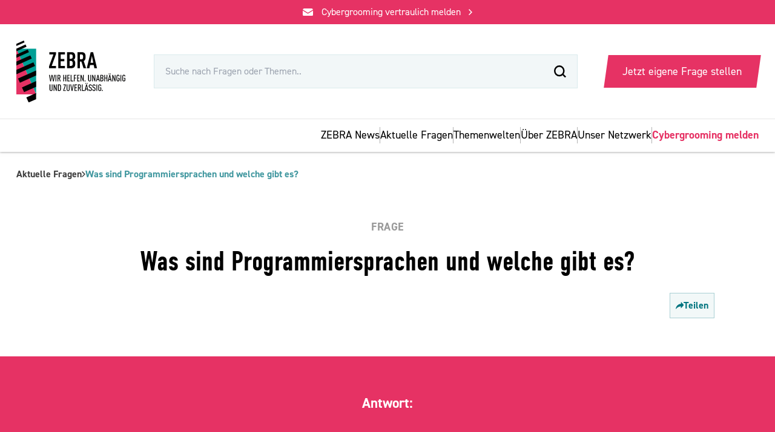

--- FILE ---
content_type: text/html;charset=UTF-8
request_url: https://www.fragzebra.de/antwort/programmiersprachen?ask=me
body_size: 7873
content:
<!DOCTYPE html><html lang="de" data-beasties-container><head>
    <meta charset="utf-8">
    <title>Programmiersprachen - ZEBRA</title>
    <base href="/">
    <meta name="viewport" content="width=device-width, initial-scale=1">
    <link rel="icon" type="image/x-icon" href="https://fragzebra.b-cdn.net/favicon.ico">
    <script src="https://code.jquery.com/jquery-3.6.0.min.js"></script>
    <script async src="https://stats.umami-creative.de/script.js" data-website-id="9548244b-e5d6-4fb4-8881-e0d5b05fd378"></script>
    <style ng-app-id="ng">.drop-shadow[_ngcontent-ng-c3196421528]{box-shadow:0 3px 6px #00000029}@media (min-width: 768px){.drop-shadow[_ngcontent-ng-c3196421528]{box-shadow:none}}.filtered-answers-container[_ngcontent-ng-c3196421528]   a.all-results[_ngcontent-ng-c3196421528]   img[_ngcontent-ng-c3196421528]{transition:transform .2s}.filtered-answers-container[_ngcontent-ng-c3196421528]   a.all-results[_ngcontent-ng-c3196421528]:hover{text-decoration:underline;text-decoration-color:#00a096}.filtered-answers-container[_ngcontent-ng-c3196421528]   a.all-results[_ngcontent-ng-c3196421528]:hover   img[_ngcontent-ng-c3196421528]{transform:translate(4px)}.filtered-answers-container[_ngcontent-ng-c3196421528]   a[_ngcontent-ng-c3196421528]   img[_ngcontent-ng-c3196421528]{transition:opacity .2s}.filtered-answers-container[_ngcontent-ng-c3196421528]   a[_ngcontent-ng-c3196421528]:hover   img[_ngcontent-ng-c3196421528]{opacity:1}.nav-menu[_ngcontent-ng-c3196421528]{transform:translateY(-100%);transition:transform .4s;will-change:transform}.nav-menu.active[_ngcontent-ng-c3196421528]{transform:translateY(0)}.nav-menu[_ngcontent-ng-c3196421528]   a.active[_ngcontent-ng-c3196421528]{color:#00a096;border-bottom:4px solid #00A096}.nav-menu[_ngcontent-ng-c3196421528]   a.active.text-primary[_ngcontent-ng-c3196421528]{color:#e63264;border-color:#e63264}.nav-menu[_ngcontent-ng-c3196421528]   a.active[_ngcontent-ng-c3196421528]   span[_ngcontent-ng-c3196421528]{font-weight:700}</style><link _ngcontent-ng-c3196421528 as="image" href="https://fragzebra.b-cdn.net/assets/gfx/ZebraLogo-dark.svg" rel="preload" fetchpriority="high" imagesrcset="https://fragzebra.b-cdn.net/assets/gfx/ZebraLogo-dark.svg?width=135 1x, https://fragzebra.b-cdn.net/assets/gfx/ZebraLogo-dark.svg?width=270 2x"><link _ngcontent-ng-c3196421528 as="image" href="https://fragzebra.b-cdn.net/assets/gfx/logo-with-claim.svg" rel="preload" fetchpriority="high" imagesrcset="https://fragzebra.b-cdn.net/assets/gfx/logo-with-claim.svg?width=178 1x, https://fragzebra.b-cdn.net/assets/gfx/logo-with-claim.svg?width=356 2x"><meta name="description" content="Programmiersprachen wurden entwickelt, damit Menschen sich mit Computern verständigen können. Mit Programmiersprachen wie Java, C, C++, Python, Swift, HTML und CSS können Codes entworfen werden, die für die Entwicklung von Programmen wichtig sind."></head><body><!--nghm--><div class="open-zammad-chat pointer-events-none absolute"></div>
    <script src="https://zammad.zebra-medienfragen.de/assets/chat/chat.min.js"></script>
    <script async defer src="https://cdn.jsdelivr.net/gh/altcha-org/altcha@main/dist/altcha.min.js" type="module"></script>
    <script>
      $(function () {
          window.chatwootSettings = {"position":"right","type":"standard","launcherTitle":"Chatten Sie mit uns"};
          (function(d,t) {
            var BASE_URL="https://chat.fragzebra.de";
            var g=d.createElement(t),s=d.getElementsByTagName(t)[0];
            g.src=BASE_URL+"/packs/js/sdk.js";
            g.async = true;
            s.parentNode.insertBefore(g,s);
            g.onload=function(){
              window.chatwootSDK.run({
                websiteToken: 'fgDUJLH63ZPT4QVFhvfZRSec',
                baseUrl: BASE_URL
              })
            }
          })(document,"script");
      });
    </script>
    <!-- Matomo Tag Manager -->
    <script>
      var _mtm = (window._mtm = window._mtm || []);
      _mtm.push({ 'mtm.startTime': new Date().getTime(), event: 'mtm.Start' });
      (function () {
        var d = document,
          g = d.createElement('script'),
          s = d.getElementsByTagName('script')[0];
        g.async = true;
        g.src = 'https://matomo.zebra-medienfragen.de/js/container_d5xT4pdP.js';
        s.parentNode.insertBefore(g, s);
      })();
    </script>
    <!-- End Matomo Tag Manager -->
    <script src="https://cloud.ccm19.de/app.js?apiKey=875ede40b24c126f2ac1adf90d52d48c33c84eec8da3be26&amp;domain=68484f5e31ad7e09d801b1f2" referrerpolicy="origin"></script>
    <script src="https://www.instagram.com/embed.js"></script>
    <script src="https://platform.twitter.com/widgets.js"></script>
    <!-- <script async src="https://www.tiktok.com/embed.js"></script> -->
    <script async src="https://connect.facebook.net/de_DE/sdk.js#xfbml=1&amp;version=v19.0"></script>
    <link rel="preconnect" href="https://fragzebra.b-cdn.net">
  <link rel="stylesheet" href="https://fragzebra.b-cdn.net/styles-OYJJT63V.css">
  
    <lfm-root ng-version="20.3.6" ngh="8" ng-server-context="ssg"><lfm-header _nghost-ng-c3196421528 ngh="0"><div _ngcontent-ng-c3196421528 class="header-container top-0 left-0 z-30 w-full fixed drop-shadow"><a _ngcontent-ng-c3196421528 class="group w-full bg-primary flex justify-center items-center z-30 relative cursor-pointer" href="/cybergrooming"><img _ngcontent-ng-c3196421528 width="17" height="13" ngsrc="assets/gfx/mail-icon.svg" alt="Briefumschlag Icon" loading="lazy" fetchpriority="auto" decoding="auto" ng-img="true" src="https://fragzebra.b-cdn.net/assets/gfx/mail-icon.svg" srcset="https://fragzebra.b-cdn.net/assets/gfx/mail-icon.svg?width=17 1x, https://fragzebra.b-cdn.net/assets/gfx/mail-icon.svg?width=34 2x"><div _ngcontent-ng-c3196421528 class="text-white text-sm text-center mx-3 py-2">Cybergrooming vertraulich melden</div><img _ngcontent-ng-c3196421528 width="6" height="10" ngsrc="assets/gfx/arrow-head-right.svg" alt="arrow head right" class="group-hover:translate-x-1 transition-transform duration-200" loading="lazy" fetchpriority="auto" decoding="auto" ng-img="true" src="https://fragzebra.b-cdn.net/assets/gfx/arrow-head-right.svg" srcset="https://fragzebra.b-cdn.net/assets/gfx/arrow-head-right.svg?width=6 1x, https://fragzebra.b-cdn.net/assets/gfx/arrow-head-right.svg?width=12 2x"></a><div _ngcontent-ng-c3196421528 class="header-container px-6 py-3 bg-white z-30 relative breakpoint-1000:p-6"><div _ngcontent-ng-c3196421528 class="inner max-w-desktop flex justify-between items-center m-auto gap-6"><a _ngcontent-ng-c3196421528 class="breakpoint-1000:hidden" href="/"><!----><img _ngcontent-ng-c3196421528 width="135" height="79" priority ngsrc="assets/gfx/ZebraLogo-dark.svg" alt="FragZEBRA Logo" class="w-[92px] breakpoint-1000:w-28 cursor-pointer" loading="eager" fetchpriority="high" decoding="sync" ng-img="true" src="https://fragzebra.b-cdn.net/assets/gfx/ZebraLogo-dark.svg" srcset="https://fragzebra.b-cdn.net/assets/gfx/ZebraLogo-dark.svg?width=135 1x, https://fragzebra.b-cdn.net/assets/gfx/ZebraLogo-dark.svg?width=270 2x"><!----></a><a _ngcontent-ng-c3196421528 href="/"><!----><img _ngcontent-ng-c3196421528 width="178" height="101" priority ngsrc="assets/gfx/logo-with-claim.svg" alt="FragZEBRA Logo" class="breakpoint-1000:w-[19rem] breakpoint-1250:w-40 cursor-pointer hidden breakpoint-1000:block" loading="eager" fetchpriority="high" decoding="sync" ng-img="true" src="https://fragzebra.b-cdn.net/assets/gfx/logo-with-claim.svg" srcset="https://fragzebra.b-cdn.net/assets/gfx/logo-with-claim.svg?width=178 1x, https://fragzebra.b-cdn.net/assets/gfx/logo-with-claim.svg?width=356 2x"><!----></a><!----><!----><div _ngcontent-ng-c3196421528 class="search-bar relative bg-white hidden breakpoint-1000:block max-w-[700px] w-full"><div _ngcontent-ng-c3196421528 class="input-wrapper flex justify-between items-center bg-[#F2F7F8] w-full px-4 py-3 font-bold border border-secondary border-opacity-10 transition duration-300 hover:border-opacity-25"><form _ngcontent-ng-c3196421528 action="/aktuelle-fragen" method="get" class="w-full"><input _ngcontent-ng-c3196421528 type="text" placeholder="Suche nach Fragen oder Themen.." name="search" class="bg-transparent w-full mr-4 text-sm font-normal" value></form><!----><img _ngcontent-ng-c3196421528 width="20" height="20" ngsrc="assets/gfx/lupe-icon.svg" alt="Lupe Icon" loading="lazy" fetchpriority="auto" decoding="auto" ng-img="true" src="https://fragzebra.b-cdn.net/assets/gfx/lupe-icon.svg" srcset="https://fragzebra.b-cdn.net/assets/gfx/lupe-icon.svg?width=20 1x, https://fragzebra.b-cdn.net/assets/gfx/lupe-icon.svg?width=40 2x"><!----></div><!----></div><div _ngcontent-ng-c3196421528 class="interactions relative flex gap-2 justify-end items-center breakpoint-1000:gap-4"><a _ngcontent-ng-c3196421528 class="w-56 bg-primary -skew-x-[8deg] text-white font-bold py-3 hidden breakpoint-1000:block transition text-center duration-300 hover:bg-primary-hover" href="/deine-frage"><span _ngcontent-ng-c3196421528 class="skew-x-[8deg] font-normal block">Jetzt eigene Frage stellen</span></a><div _ngcontent-ng-c3196421528 class="search w-10 h-10 flex justify-center items-center breakpoint-1000:hidden"><img _ngcontent-ng-c3196421528 width="20" height="20" ngsrc="assets/gfx/lupe-icon.svg" alt="Lupe Icon" loading="lazy" fetchpriority="auto" decoding="auto" ng-img="true" src="https://fragzebra.b-cdn.net/assets/gfx/lupe-icon.svg" srcset="https://fragzebra.b-cdn.net/assets/gfx/lupe-icon.svg?width=20 1x, https://fragzebra.b-cdn.net/assets/gfx/lupe-icon.svg?width=40 2x"></div><div _ngcontent-ng-c3196421528 class="burger-menu w-10 h-10 flex justify-center items-center bg-secondary bg-opacity-10 breakpoint-1000:hidden"><!----><img _ngcontent-ng-c3196421528 width="22" height="17" ngsrc="assets/gfx/burger-menu-icon.svg" alt="Burger Menu Icon" loading="lazy" fetchpriority="auto" decoding="auto" ng-img="true" src="https://fragzebra.b-cdn.net/assets/gfx/burger-menu-icon.svg" srcset="https://fragzebra.b-cdn.net/assets/gfx/burger-menu-icon.svg?width=22 1x, https://fragzebra.b-cdn.net/assets/gfx/burger-menu-icon.svg?width=44 2x"><!----></div></div></div></div><!----><div _ngcontent-ng-c3196421528 class="nav-menu drop-shadow bg-white hidden breakpoint-1000:block border-t border-black border-opacity-10 px-6 active"><div _ngcontent-ng-c3196421528 class="inner max-w-desktop flex justify-end gap-6 m-auto"><a _ngcontent-ng-c3196421528 class="py-3 transition duration-200 hover:text-tertiary" href="/news"><span _ngcontent-ng-c3196421528>ZEBRA News</span></a><div _ngcontent-ng-c3196421528 class="divider w-[1px] bg-black bg-opacity-30 py-3 h-[50%] self-center"></div><!----><a _ngcontent-ng-c3196421528 class="py-3 transition duration-200 hover:text-tertiary" href="/aktuelle-fragen"><span _ngcontent-ng-c3196421528>Aktuelle Fragen</span></a><!----><div _ngcontent-ng-c3196421528 class="divider w-[1px] bg-black bg-opacity-30 py-3 h-[50%] self-center"></div><a _ngcontent-ng-c3196421528 class="py-3 transition duration-200 hover:text-tertiary" href="/themenwelten"><span _ngcontent-ng-c3196421528>Themenwelten</span></a><div _ngcontent-ng-c3196421528 class="divider w-[1px] bg-black bg-opacity-30 py-3 h-[50%] self-center"></div><a _ngcontent-ng-c3196421528 class="py-3 transition duration-200 hover:text-tertiary hidden" href="/news"><span _ngcontent-ng-c3196421528>Aktuelles</span></a><div _ngcontent-ng-c3196421528 class="divider w-[1px] bg-black bg-opacity-30 py-3 h-[50%] self-center hidden"></div><a _ngcontent-ng-c3196421528 class="py-3 transition duration-200 hover:text-tertiary" href="/%C3%BCber-zebra"><span _ngcontent-ng-c3196421528>Über ZEBRA</span></a><div _ngcontent-ng-c3196421528 class="divider w-[1px] bg-black bg-opacity-30 py-3 h-[50%] self-center"></div><a _ngcontent-ng-c3196421528 class="py-3 transition duration-200 hover:text-tertiary" href="/partner"><span _ngcontent-ng-c3196421528>Unser Netzwerk</span></a><div _ngcontent-ng-c3196421528 class="divider w-[1px] bg-black bg-opacity-30 py-3 h-[50%] self-center"></div><a _ngcontent-ng-c3196421528 class="flex justify-between items-center text-primary border-black border-opacity-10 py-3" href="/cybergrooming"><span _ngcontent-ng-c3196421528 class="font-bold">Cybergrooming melden</span></a></div></div></div><div _ngcontent-ng-c3196421528 class="mobile-nav-menu fixed bg-[#F2F5F5] right-0 p-6 pb-20 w-64 border-t border-secondary border-opacity-30 transition-transform breakpoint-1000:hidden bottom-0 pt-[134px] top-0 z-[21] h-full overflow-hidden translate-x-full"><div _ngcontent-ng-c3196421528 class="inner flex flex-col justify-between h-full"><div _ngcontent-ng-c3196421528 class="navigation-container"><a _ngcontent-ng-c3196421528 class="flex justify-between items-center border-b border-black border-opacity-10 py-3 hover:no-underline" href="/news"> ZEBRA News <img _ngcontent-ng-c3196421528 width="6" height="10" ngsrc="assets/gfx/arrow-head-right-secondary.svg" alt="Arrow-Head Right" class="opacity-50" loading="lazy" fetchpriority="auto" decoding="auto" ng-img="true" src="https://fragzebra.b-cdn.net/assets/gfx/arrow-head-right-secondary.svg" srcset="https://fragzebra.b-cdn.net/assets/gfx/arrow-head-right-secondary.svg?width=6 1x, https://fragzebra.b-cdn.net/assets/gfx/arrow-head-right-secondary.svg?width=12 2x"></a><!----><a _ngcontent-ng-c3196421528 class="flex justify-between items-center border-b border-black border-opacity-10 py-3 hover:no-underline" href="/aktuelle-fragen"> Aktuelle Fragen <img _ngcontent-ng-c3196421528 width="6" height="10" ngsrc="assets/gfx/arrow-head-right-secondary.svg" alt="Arrow-Head Right" class="opacity-50" loading="lazy" fetchpriority="auto" decoding="auto" ng-img="true" src="https://fragzebra.b-cdn.net/assets/gfx/arrow-head-right-secondary.svg" srcset="https://fragzebra.b-cdn.net/assets/gfx/arrow-head-right-secondary.svg?width=6 1x, https://fragzebra.b-cdn.net/assets/gfx/arrow-head-right-secondary.svg?width=12 2x"></a><!----><a _ngcontent-ng-c3196421528 class="flex justify-between items-center border-b border-black border-opacity-10 py-3" href="/themenwelten"> Themenwelten <img _ngcontent-ng-c3196421528 width="6" height="10" ngsrc="assets/gfx/arrow-head-right-secondary.svg" alt="Arrow-Head Right" class="opacity-50" loading="lazy" fetchpriority="auto" decoding="auto" ng-img="true" src="https://fragzebra.b-cdn.net/assets/gfx/arrow-head-right-secondary.svg" srcset="https://fragzebra.b-cdn.net/assets/gfx/arrow-head-right-secondary.svg?width=6 1x, https://fragzebra.b-cdn.net/assets/gfx/arrow-head-right-secondary.svg?width=12 2x"></a><a _ngcontent-ng-c3196421528 class="flex justify-between items-center border-b border-black border-opacity-10 py-3" href="/news"> Aktuelles <img _ngcontent-ng-c3196421528 width="6" height="10" ngsrc="assets/gfx/arrow-head-right-secondary.svg" alt="Arrow-Head Right" class="opacity-50" loading="lazy" fetchpriority="auto" decoding="auto" ng-img="true" src="https://fragzebra.b-cdn.net/assets/gfx/arrow-head-right-secondary.svg" srcset="https://fragzebra.b-cdn.net/assets/gfx/arrow-head-right-secondary.svg?width=6 1x, https://fragzebra.b-cdn.net/assets/gfx/arrow-head-right-secondary.svg?width=12 2x"></a><a _ngcontent-ng-c3196421528 class="flex justify-between items-center border-b border-black border-opacity-10 py-3" href="/%C3%BCber-zebra"> Über ZEBRA <img _ngcontent-ng-c3196421528 width="6" height="10" ngsrc="assets/gfx/arrow-head-right-secondary.svg" alt="Arrow-Head Right" class="opacity-50" loading="lazy" fetchpriority="auto" decoding="auto" ng-img="true" src="https://fragzebra.b-cdn.net/assets/gfx/arrow-head-right-secondary.svg" srcset="https://fragzebra.b-cdn.net/assets/gfx/arrow-head-right-secondary.svg?width=6 1x, https://fragzebra.b-cdn.net/assets/gfx/arrow-head-right-secondary.svg?width=12 2x"></a><a _ngcontent-ng-c3196421528 class="flex justify-between items-center border-black border-opacity-10 py-3" href="/partner"> Unser Netzwerk <img _ngcontent-ng-c3196421528 width="6" height="10" ngsrc="assets/gfx/arrow-head-right-secondary.svg" alt="Arrow-Head Right" class="opacity-50" loading="lazy" fetchpriority="auto" decoding="auto" ng-img="true" src="https://fragzebra.b-cdn.net/assets/gfx/arrow-head-right-secondary.svg" srcset="https://fragzebra.b-cdn.net/assets/gfx/arrow-head-right-secondary.svg?width=6 1x, https://fragzebra.b-cdn.net/assets/gfx/arrow-head-right-secondary.svg?width=12 2x"></a><button _ngcontent-ng-c3196421528 class="w-full bg-primary text-white font-bold py-3 mt-8 breakpoint-1000:hidden" tabindex="0">Jetzt eigene Frage stellen</button></div><div _ngcontent-ng-c3196421528 class="bottom-container"><div _ngcontent-ng-c3196421528 class="socials-container flex justify-end gap-4 pb-5 breakpoint-1000:hidden"><a _ngcontent-ng-c3196421528 target="_blank" href="https://www.instagram.com/fragzebra/" class="h-5"><img _ngcontent-ng-c3196421528 width="21" height="21" ngsrc="assets/gfx/instagram-icon-secondary.svg" alt="Instagram Icon" class="h-full w-auto" loading="lazy" fetchpriority="auto" decoding="auto" ng-img="true" src="https://fragzebra.b-cdn.net/assets/gfx/instagram-icon-secondary.svg" srcset="https://fragzebra.b-cdn.net/assets/gfx/instagram-icon-secondary.svg?width=21 1x, https://fragzebra.b-cdn.net/assets/gfx/instagram-icon-secondary.svg?width=42 2x"></a><a _ngcontent-ng-c3196421528 target="_blank" href="https://de-de.facebook.com/fragzebra" class="h-5"><img _ngcontent-ng-c3196421528 width="11" height="20" ngsrc="assets/gfx/facebook-icon-secondary.svg" alt="Facebook Icon" class="h-full w-auto" loading="lazy" fetchpriority="auto" decoding="auto" ng-img="true" src="https://fragzebra.b-cdn.net/assets/gfx/facebook-icon-secondary.svg" srcset="https://fragzebra.b-cdn.net/assets/gfx/facebook-icon-secondary.svg?width=11 1x, https://fragzebra.b-cdn.net/assets/gfx/facebook-icon-secondary.svg?width=22 2x"></a><a _ngcontent-ng-c3196421528 target="_blank" href="https://www.tiktok.com/@fragzebra" class="h-5"><img _ngcontent-ng-c3196421528 width="22" height="25" ngsrc="assets/gfx/tiktok-icon-secondary.svg" alt="Tiktok Icon" class="h-full w-auto" loading="lazy" fetchpriority="auto" decoding="auto" ng-img="true" src="https://fragzebra.b-cdn.net/assets/gfx/tiktok-icon-secondary.svg" srcset="https://fragzebra.b-cdn.net/assets/gfx/tiktok-icon-secondary.svg?width=22 1x, https://fragzebra.b-cdn.net/assets/gfx/tiktok-icon-secondary.svg?width=44 2x"></a></div><div _ngcontent-ng-c3196421528 class="extra-links text-black text-opacity-60 flex justify-end gap-3"><a _ngcontent-ng-c3196421528 href="/impressum">Impressum</a><div _ngcontent-ng-c3196421528 class="divider">|</div><a _ngcontent-ng-c3196421528 href="/datenschutz">Datenschutz</a></div></div></div></div><!----><!----></lfm-header><div class="outlet-wrapper mt-[110px] breakpoint-1000:mt-[250px]"><router-outlet></router-outlet><lfm-antwort-page ngh="6"><div class="page-container w-full min-h-screen"><div class="breadcrumb-container max-w-desktop m-auto px-6 mt-6"><lfm-breadcrumb ngh="1"><div class="breadcrumb-container flex gap-2.5"><a class="text-black text-opacity-75 text-sm max-w-40 overflow-hidden text-ellipsis whitespace-nowrap breakpoint-800:whitespace-normal breakpoint-800:max-w-full" href="/aktuelle-fragen">Aktuelle Fragen</a><img width="6" height="10" ngsrc="assets/gfx/arrow-head-right-dark.svg" alt="Arrow Head Icon" class="opacity-75" loading="lazy" fetchpriority="auto" decoding="auto" ng-img="true" src="https://fragzebra.b-cdn.net/assets/gfx/arrow-head-right-dark.svg" srcset="https://fragzebra.b-cdn.net/assets/gfx/arrow-head-right-dark.svg?width=6 1x, https://fragzebra.b-cdn.net/assets/gfx/arrow-head-right-dark.svg?width=12 2x"><!----><a class="text-black text-opacity-75 text-sm max-w-40 overflow-hidden text-ellipsis whitespace-nowrap breakpoint-800:whitespace-normal breakpoint-800:max-w-full text-secondary" href="/antwort/programmiersprachen">Was sind Programmiersprachen und welche gibt es?</a><!----><!----></div><!----></lfm-breadcrumb></div><section id="intro" class="pb-8 pt-10 px-6 bg-white md:p-14 desktop:pt-20"><div class="inner max-w-1080 m-auto"><div class="subline uppercase font-bold tracking-wide text-black text-opacity-40 mb-2 text-center w-full md:mb-4 desktop:mb-8">Frage</div><h1 class="text-[36px] leading-[40px] md:text-[46px] md:leading-[50px] desktop:text-[60px] desktop:leading-[64px] text-center font-DIN">Was sind Programmiersprachen und welche gibt es?</h1></div><div class="share-button-wrapper pt-6 flex justify-end max-w-1080 m-auto desktop:max-w-desktop"><lfm-share-button ngh="2"><button class="flex py-2 px-2 bg-secondary bg-opacity-5 border border-secondary border-opacity-30 gap-1.5 items-center justify-center desktop:px-2.5 transition-colors duration-200 hover:bg-opacity-10"><img width="14" height="12" ngsrc="/assets/gfx/share-icon.svg" alt="Share Icon" class="icon w-3 desktop:w-4" loading="lazy" fetchpriority="auto" decoding="auto" ng-img="true" src="https://fragzebra.b-cdn.net//assets/gfx/share-icon.svg" srcset="https://fragzebra.b-cdn.net//assets/gfx/share-icon.svg?width=14 1x, https://fragzebra.b-cdn.net//assets/gfx/share-icon.svg?width=28 2x"><span class="font-bold text-sm text-secondary desktop:text-base">Teilen</span></button></lfm-share-button></div></section><section id="antwort" class="py-8 px-6 bg-primary relative max-w-desktop m-auto md:p-14 desktop:-skew-x-6 text-white"><img width="62" height="93" ngsrc="assets/gfx/ausrufezeichen-illustration.svg" alt="Ausrufezeichen Illustration" class="absolute right-0 -bottom-6 md:w-[100px] desktop:w-[140px] desktop:-bottom-14 desktop:skew-x-6" loading="lazy" fetchpriority="auto" decoding="auto" ng-img="true" src="https://fragzebra.b-cdn.net/assets/gfx/ausrufezeichen-illustration.svg" srcset="https://fragzebra.b-cdn.net/assets/gfx/ausrufezeichen-illustration.svg?width=62 1x, https://fragzebra.b-cdn.net/assets/gfx/ausrufezeichen-illustration.svg?width=124 2x"><h2 class="text-xl font-bold mb-9 md:text-center">Antwort:</h2><div class="mb-9 text-lg leading-7 max-w-800 mx-auto md:text-center"><p>Programmiersprachen wurden entwickelt, damit Menschen sich mit Computern verständigen können. Mit Programmiersprachen wie Java, C, C++, Python, Swift, HTML und <span lang="en">CSS</span> können Codes entworfen werden, die für die Entwicklung von Programmen wichtig sind.</p></div><button class="flex gap-3 items-center md:justify-center w-full"><div class="icon-container rotate-90"><img width="26" height="22" ngsrc="assets/gfx/arrow-right-white.svg" alt="Arrow Down Icon" loading="lazy" fetchpriority="auto" decoding="auto" ng-img="true" src="https://fragzebra.b-cdn.net/assets/gfx/arrow-right-white.svg" srcset="https://fragzebra.b-cdn.net/assets/gfx/arrow-right-white.svg?width=26 1x, https://fragzebra.b-cdn.net/assets/gfx/arrow-right-white.svg?width=52 2x"></div><span class="font-bold hover:underline">Mehr erfahren</span></button></section><section class="bg-[#F2F5F5] desktop:pt-32 desktop:-mt-32"><div class="inner max-w-desktop m-auto pb-10 flex flex-col md:gap-8 md:py-12 desktop:gap-16 desktop:py-28"><div class="text-block py-8 px-6 max-w-800 md:m-auto"><p>Im Alltag verwenden wir Sprache, um miteinander zu kommunizieren. Mit der künstlich erzeugten Programmiersprache können <strong>Menschen mit Computern kommunizieren</strong>. Beim Programmieren werden in der jeweiligen Programmiersprache verschiedene <strong>Anweisungen und Befehle</strong> eingegeben. So kann ein Rechner erkennen, welche Aufgabe er ausführen soll.</p>
<p>Je nach Anwendungsbereich unterscheiden sich die Programmiersprachen. In eingebetteten Systemen wie Infotainment-Systemen im Auto werden häufig die Programmiersprachen <strong>C </strong>oder <strong>C++</strong> verwendet. Auch bei Computer- und Konsolenspielen werden diese Sprachen eingesetzt, weil sie Befehle schnell ausführen. Bei mobilen Geräten kommen je nach Betriebssystem unterschiedliche Programmiersprachen zum Einsatz. Aufgrund der guten Bedienbarkeit werden bei Android-Geräten <strong>Java</strong> und bei iOS-Geräten <strong>Swift</strong> oder <strong>Objective-C</strong></p>
<p>verwendet. Neben den Programmiersprachen wie <strong>C, C++, C#, Java</strong> oder <strong>Python</strong></p>
<p>gibt es noch weitere, die je nach Anwendung unterschiedliche Bedingungen mitbringen. Im Webbrowser werden unter anderem <strong>HTML, JavaScript</strong> und <strong>CSS</strong> eingesetzt. </p></div><!----><!----><!----></div></section><section id="helpful" class="py-10 px-6 bg-primary relative md:py-14 desktop:py-28"><div class="inner max-w-desktop m-auto relative"><img width="95" height="112" ngsrc="assets/gfx/helpful-hearts.svg" alt="Hearts Illustration" class="helpful-illu absolute -bottom-16 -left-12 md:w-[160px] md:-left-16 md:-bottom-28 desktop:w-[280px] desktop:-bottom-48" loading="lazy" fetchpriority="auto" decoding="auto" ng-img="true" src="https://fragzebra.b-cdn.net/assets/gfx/helpful-hearts.svg" srcset="https://fragzebra.b-cdn.net/assets/gfx/helpful-hearts.svg?width=95 1x, https://fragzebra.b-cdn.net/assets/gfx/helpful-hearts.svg?width=190 2x"><h3 class="text-white text-center font-DIN">War diese Antwort hilfreich?</h3><div class="rating-container mt-8 flex justify-center gap-12 md:gap-24 md:mt-12"><button class="rating flex flex-col items-center gap-3.5"><img width="36" height="33" ngsrc="assets/gfx/thumbs-up-icon.svg" alt="Thumbs Up Icon" class="helpful-img md:w-16" loading="lazy" fetchpriority="auto" decoding="auto" ng-img="true" src="https://fragzebra.b-cdn.net/assets/gfx/thumbs-up-icon.svg" srcset="https://fragzebra.b-cdn.net/assets/gfx/thumbs-up-icon.svg?width=36 1x, https://fragzebra.b-cdn.net/assets/gfx/thumbs-up-icon.svg?width=72 2x"><span class="text-white md:text-2xl">Ja</span></button><button class="rating flex flex-col items-center gap-3.5"><img width="36" height="33" ngsrc="assets/gfx/thumbs-up-icon.svg" alt="Thumbs Down Icon" class="not-helpful-img rotate-180 md:w-16" loading="lazy" fetchpriority="auto" decoding="auto" ng-img="true" src="https://fragzebra.b-cdn.net/assets/gfx/thumbs-up-icon.svg" srcset="https://fragzebra.b-cdn.net/assets/gfx/thumbs-up-icon.svg?width=36 1x, https://fragzebra.b-cdn.net/assets/gfx/thumbs-up-icon.svg?width=72 2x"><span class="text-white md:text-2xl">Nein</span></button></div></div></section><section id="mehr-zum-thema" class="py-10 px-6 bg-[#F2F5F5] md:p-14 desktop:py-28"><div class="inner max-w-desktop m-auto"><div class="text-[32px] leading-[36px] md:text-[40px] md:leading-[44px] desktop:text-[50px] desktop:leading-[54px] text-center font-DIN mb-6 md:mb-10">Erfahre mehr zum Thema</div><lfm-related-categories-section ngh="3"><div class="categories w-full flex flex-col gap-4 max-w-1080 m-auto breakpoint-1080:grid breakpoint-1080:grid-cols-2 !block breakpoint-1080:w-1/2 breakpoint-1080:m-auto"><a class="category-card py-5 px-4 flex gap-5 w-full items-start bg-white md:flex-col md:items-center md:p-8 shadow-[0px_2px_5px_0px_rgba(0,0,0,0.25)] transition-transform duration-200 hover:-translate-y-1" href="/themenwelt/medienkompetenz"><div class="image-wrapper min-w-[100px] md:h-[80px] md:min-h-[80px] flex justify-center"><img alt="Themenwelt Icon" class="mr-2 w-[70px] md:w-auto md:mr-0 h-full" src="assets/gfx/themenwelten/Mediennutzung &amp; Medienkompoetenz.png"></div><div class="content-box md:flex md:flex-col md:items-center md:justify-between md:h-full md:mt-2"><div class="text-wrapper"><div class="text-xl font-bold mb-3 md:text-center">Medienerziehung</div><p class="text-sm text-black text-opacity-80 md:text-center"><!--ngetn--></p></div><button type="button" class="group text-sm flex gap-2.5 items-center mt-4 text-primary"><span class="group-hover:underline font-bold">Mehr dazu</span><img width="6" height="10" ngsrc="assets/gfx/arrow-head-right-primary.svg" alt="Arrow-Head Right Icon" class="group-hover:translate-x-1 transition-transform duration-200" loading="lazy" fetchpriority="auto" decoding="auto" ng-img="true" src="https://fragzebra.b-cdn.net/assets/gfx/arrow-head-right-primary.svg" srcset="https://fragzebra.b-cdn.net/assets/gfx/arrow-head-right-primary.svg?width=6 1x, https://fragzebra.b-cdn.net/assets/gfx/arrow-head-right-primary.svg?width=12 2x"></button></div></a><!----></div></lfm-related-categories-section><!----><lfm-related-topics-section ngh="4"><div class="related-topics-container text-secondary flex flex-wrap relative w-fit gap-1.5 justify-center mt-6 md:items-center md:w-auto md:mt-10"><a class="border cursor-pointer border-secondary border-opacity-30 bg-secondary bg-opacity-5 p-2.5 leading-5 transition-colors duration-200 hover:bg-opacity-10" style="text-wrap: balance;" href="/thema/medien-erziehung"># Medien - Erziehung</a><!----></div></lfm-related-topics-section><!----><lfm-related-answers-section ngh="5"><div class="related-answers-container mt-8 max-w-800 mx-auto"><a class="group py-3 flex items-center justify-between border-b border-black border-opacity-10 transition-colors duration-200 hover:border-secondary hover:border-opacity-100" href="/antwort/welche-online-tools-sind-f%C3%BCr-das-eigenst%C3%A4ndige-lebenslange-digitale-lernen-sinnvoll"><span class="font-bold">Welche Online-Tools sind für das eigenständige, lebenslange digitale Lernen sinnvoll?</span><img width="6" height="10" ngsrc="assets/gfx/arrow-head-right-secondary.svg" alt="Arrow Head Right Icon" class="opacity-50 group-hover:opacity-100 transition-opacity duration-200" loading="lazy" fetchpriority="auto" decoding="auto" ng-img="true" src="https://fragzebra.b-cdn.net/assets/gfx/arrow-head-right-secondary.svg" srcset="https://fragzebra.b-cdn.net/assets/gfx/arrow-head-right-secondary.svg?width=6 1x, https://fragzebra.b-cdn.net/assets/gfx/arrow-head-right-secondary.svg?width=12 2x"></a><!----></div></lfm-related-answers-section><!----></div></section><!----><!----><!----></div></lfm-antwort-page><!----></div><lfm-footer ngh="7"><div class="footer-container relative z-10 w-full bg-footer-background bottom-0 left-0 p-6 pb-20 md:pb-24 md:px-14 md:pt-14 desktop:pt-20 breakpoint-1800:pb-20"><div class="inner relative max-w-desktop m-auto"><div class="wrapper desktop:flex gap-[160px] items-start"><a href="/"><!----><img width="91" height="53" ngsrc="assets/gfx/ZebraLogo.svg" alt="FragZEBRA Logo" class="md:w-[140px] cursor-pointer" loading="lazy" fetchpriority="auto" decoding="auto" ng-img="true" src="https://fragzebra.b-cdn.net/assets/gfx/ZebraLogo.svg" srcset="https://fragzebra.b-cdn.net/assets/gfx/ZebraLogo.svg?width=91 1x, https://fragzebra.b-cdn.net/assets/gfx/ZebraLogo.svg?width=182 2x"><!----></a><div class="link-container flex mt-10 desktop:mt-6 md:gap-[160px] justify-between md:justify-normal"><div class="navigation"><div class="footer-title font-bold mb-4 text-white md:text-lg">Navigation</div><div class="navigation-links gap-y-1.5 md:gap-y-2.5 flex flex-col md:grid md:grid-cols-2 md:gap-x-10 desktop:grid-cols-3 text-white text-opacity-80 font-normal md:text-sm desktop:text-base whitespace-nowrap [&amp;&gt;*:hover]:underline"><a href="/deine-frage">Frage stellen</a><a href="/themenwelten">Themenwelten</a><a href="/cybergrooming">Cybergrooming melden</a><a target="_blank" href="https://api.whatsapp.com/send/?phone=491734122193&amp;text&amp;type=phone_number&amp;app_absent=0" class="group flex gap-4"><span>WhatsApp</span><div class="icon-wrapper flex items-center"><img width="13" height="13" ngsrc="assets/gfx/link-icon.svg" alt="link-icon" class="group-hover:translate-x-1 transition-transform duration-200" loading="lazy" fetchpriority="auto" decoding="auto" ng-img="true" src="https://fragzebra.b-cdn.net/assets/gfx/link-icon.svg" srcset="https://fragzebra.b-cdn.net/assets/gfx/link-icon.svg?width=13 1x, https://fragzebra.b-cdn.net/assets/gfx/link-icon.svg?width=26 2x"></div></a><a href="/aktuelle-fragen">Aktuelle Fragen</a><a href="/%C3%BCber-zebra">Über ZEBRA - FAQ</a><!----><!----><a href="/partner">Unser Netzwerk</a><!----><!----><!----><!----><!----><!----><a href="/kontakt">Kontakt</a><!----><!----><!----><!----><!----><a target="_blank" href="https://www.medienanstalt-nrw.de/presse.html">Presse</a><!----><!----></div></div><div class="rechtliches"><div class="footer-title font-bold mb-4 text-white md:text-lg">Rechtliches</div><div class="rechtliches-links gap-y-1.5 md:gap-y-2.5 flex flex-col"><a href="javascript:CCM.openWidget();" class="text-white text-opacity-80 font-normal md:text-sm desktop:text-base">Cookie-Einstellungen</a><!----><!----><a class="text-white text-opacity-80 font-normal md:text-sm desktop:text-base" href="/erkl%C3%A4rung-zur-barrierefreiheit">Barrierefreiheit</a><!----><a class="text-white text-opacity-80 font-normal md:text-sm desktop:text-base" href="/datenschutz">Datenschutz</a><!----><!----><a class="text-white text-opacity-80 font-normal md:text-sm desktop:text-base" href="/impressum">Impressum</a><!----><!----><!----><div class="social-links-container flex gap-4 mt-20 md:hidden"><a target="_blank" rel="nofollow" class="h-5" href="https://www.instagram.com/fragzebra/"><img width="21" height="21" ngsrc="assets/gfx/instagram-icon.svg" alt="instagram-icon" class="h-full w-auto transition-transform duration-200 hover:-translate-y-1" loading="lazy" fetchpriority="auto" decoding="auto" ng-img="true" src="https://fragzebra.b-cdn.net/assets/gfx/instagram-icon.svg" srcset="https://fragzebra.b-cdn.net/assets/gfx/instagram-icon.svg?width=21 1x, https://fragzebra.b-cdn.net/assets/gfx/instagram-icon.svg?width=42 2x"></a><!----><!----><!----><!----><a target="_blank" rel="nofollow" class="h-5" href="https://de-de.facebook.com/fragzebra"><img width="11" height="20" ngsrc="assets/gfx/facebook-icon.svg" alt="facebook-icon" class="h-full w-auto transition-transform duration-200 hover:-translate-y-1" loading="lazy" fetchpriority="auto" decoding="auto" ng-img="true" src="https://fragzebra.b-cdn.net/assets/gfx/facebook-icon.svg" srcset="https://fragzebra.b-cdn.net/assets/gfx/facebook-icon.svg?width=11 1x, https://fragzebra.b-cdn.net/assets/gfx/facebook-icon.svg?width=22 2x"></a><!----><!----><!----><a target="_blank" href="https://www.tiktok.com/@fragzebra" rel="nofollow" class="h-5"><img width="22" height="25" ngsrc="assets/gfx/tiktok.svg" alt="Tiktok Icon" class="h-full w-auto transition-transform duration-200 hover:-translate-y-1" loading="lazy" fetchpriority="auto" decoding="auto" ng-img="true" src="https://fragzebra.b-cdn.net/assets/gfx/tiktok.svg" srcset="https://fragzebra.b-cdn.net/assets/gfx/tiktok.svg?width=22 1x, https://fragzebra.b-cdn.net/assets/gfx/tiktok.svg?width=44 2x"></a></div></div></div></div></div><div class="organization-container pt-5 pb-4 md:pt-7 desktop:pt-16"><div class="spacer w-full border-t pb-5 border-white border-opacity-20"></div><div class="bottom-wrapper flex justify-between"><a target="_blank" class="group flex gap-4" href="https://www.medienanstalt-nrw.de/"><span class="text-white font-bold">Landesanstalt für Medien NRW</span><div class="icon-wrapper flex items-center"><img width="13" height="13" ngsrc="assets/gfx/link-icon.svg" alt="link-icon" class="group-hover:translate-x-1 transition-transform duration-200" loading="lazy" fetchpriority="auto" decoding="auto" ng-img="true" src="https://fragzebra.b-cdn.net/assets/gfx/link-icon.svg" srcset="https://fragzebra.b-cdn.net/assets/gfx/link-icon.svg?width=13 1x, https://fragzebra.b-cdn.net/assets/gfx/link-icon.svg?width=26 2x"></div></a><div class="social-links-container gap-4 hidden md:flex"><a target="_blank" rel="nofollow" class="h-5" href="https://www.instagram.com/fragzebra/"><img width="21" height="21" ngsrc="assets/gfx/instagram-icon.svg" alt="instagram-icon" class="h-full w-auto transition-transform duration-200 hover:-translate-y-1" loading="lazy" fetchpriority="auto" decoding="auto" ng-img="true" src="https://fragzebra.b-cdn.net/assets/gfx/instagram-icon.svg" srcset="https://fragzebra.b-cdn.net/assets/gfx/instagram-icon.svg?width=21 1x, https://fragzebra.b-cdn.net/assets/gfx/instagram-icon.svg?width=42 2x"></a><!----><!----><!----><!----><a target="_blank" rel="nofollow" class="h-5" href="https://de-de.facebook.com/fragzebra"><img width="11" height="20" ngsrc="assets/gfx/facebook-icon.svg" alt="facebook-icon" class="h-full w-auto transition-transform duration-200 hover:-translate-y-1" loading="lazy" fetchpriority="auto" decoding="auto" ng-img="true" src="https://fragzebra.b-cdn.net/assets/gfx/facebook-icon.svg" srcset="https://fragzebra.b-cdn.net/assets/gfx/facebook-icon.svg?width=11 1x, https://fragzebra.b-cdn.net/assets/gfx/facebook-icon.svg?width=22 2x"></a><!----><!----><!----><a target="_blank" href="https://www.tiktok.com/@fragzebra" rel="nofollow" class="h-5"><img width="22" height="25" ngsrc="assets/gfx/tiktok.svg" alt="Tiktok Icon" class="h-full w-auto transition-transform duration-200 hover:-translate-y-1" loading="lazy" fetchpriority="auto" decoding="auto" ng-img="true" src="https://fragzebra.b-cdn.net/assets/gfx/tiktok.svg" srcset="https://fragzebra.b-cdn.net/assets/gfx/tiktok.svg?width=22 1x, https://fragzebra.b-cdn.net/assets/gfx/tiktok.svg?width=44 2x"></a></div></div></div></div></div></lfm-footer></lfm-root>
  <link rel="modulepreload" href="https://fragzebra.b-cdn.net/chunk-5ASTGU4Q.js"><link rel="modulepreload" href="https://fragzebra.b-cdn.net/chunk-UFYD4R2S.js"><link rel="modulepreload" href="https://fragzebra.b-cdn.net/chunk-J7F6YP4T.js"><link rel="modulepreload" href="https://fragzebra.b-cdn.net/chunk-2UPRX3NL.js"><link rel="modulepreload" href="https://fragzebra.b-cdn.net/chunk-RRY6SLV6.js"><link rel="modulepreload" href="https://fragzebra.b-cdn.net/chunk-VRCJDOD3.js"><link rel="modulepreload" href="https://fragzebra.b-cdn.net/chunk-BY46F2MD.js"><link rel="modulepreload" href="https://fragzebra.b-cdn.net/chunk-4CLCTAJ7.js"><script src="https://fragzebra.b-cdn.net/polyfills-7R4CRVNH.js" type="module"></script><script src="https://fragzebra.b-cdn.net/main-PKNVDP2R.js" type="module"></script>
<link rel="modulepreload" href="https://fragzebra.b-cdn.net/chunk-4HGPSHPE.js">
<link rel="modulepreload" href="https://fragzebra.b-cdn.net/chunk-DMI3GS4L.js">
<link rel="modulepreload" href="https://fragzebra.b-cdn.net/chunk-AHIUQ7ZR.js">
<link rel="modulepreload" href="https://fragzebra.b-cdn.net/chunk-XAS5C2B6.js">
<link rel="modulepreload" href="https://fragzebra.b-cdn.net/chunk-JQWAKUA5.js">
<link rel="modulepreload" href="https://fragzebra.b-cdn.net/chunk-UT47M5QB.js">
<link rel="modulepreload" href="https://fragzebra.b-cdn.net/chunk-OROZ7PXA.js">
<link rel="modulepreload" href="https://fragzebra.b-cdn.net/chunk-KVVETK4U.js">
<link rel="modulepreload" href="https://fragzebra.b-cdn.net/chunk-QTEHUSXR.js">
<link rel="modulepreload" href="https://fragzebra.b-cdn.net/chunk-XUNXRNBF.js">


<script id="ng-state" type="application/json">{"__nghData__":[{"t":{"10":"t0","11":"t1","12":"t2","13":"t5","19":"t6","20":"t7","21":"t8","29":"t9","30":"t10","31":"t11","38":"t12","39":"t13","66":"t14","67":"t15","97":"t16","98":"t17"},"c":{"10":[],"11":[{"i":"t1","r":1}],"12":[{"i":"t2","r":1,"t":{"1":"t3","2":"t4"},"c":{"1":[],"2":[{"i":"t4","r":1}]}}],"13":[],"19":[],"20":[{"i":"t7","r":1}],"21":[],"29":[],"30":[{"i":"t10","r":1}],"31":[],"38":[],"39":[{"i":"t13","r":1}],"66":[],"67":[{"i":"t15","r":1}],"97":[],"98":[]}},{"t":{"0":"t63"},"c":{"0":[{"i":"t63","r":1,"t":{"2":"t64"},"c":{"2":[{"i":"t64","r":3,"t":{"3":"t65"},"c":{"3":[{"i":"t65","r":1}]}},{"i":"t64","r":2,"t":{"3":"t65"},"c":{"3":[]}}]}}]}},{},{"t":{"2":"t43"},"c":{"2":[{"i":"t43","r":1}]}},{"t":{"2":"t45"},"c":{"2":[{"i":"t45","r":1}]}},{"t":{"2":"t74"},"c":{"2":[{"i":"t74","r":1}]}},{"t":{"1":"t62","2":"t73"},"c":{"1":[{"i":"t62","r":7,"t":{"25":"t66","40":"t69"},"c":{"25":[{"i":"t66","r":3,"t":{"0":"t67","1":"t68"},"c":{"0":[{"i":"t67","r":1}],"1":[]}}],"40":[{"i":"t69","r":1,"t":{"4":"t70","5":"t71","6":"t72"},"c":{"4":[{"i":"t70","r":1}],"5":[{"i":"t71","r":1}],"6":[{"i":"t72","r":1}]}}]}}],"2":[]}},{"t":{"4":"t47","5":"t48","25":"t49","33":"t52","36":"t54","49":"t58"},"c":{"4":[],"5":[{"i":"t48","r":1}],"25":[{"i":"t49","r":3,"t":{"0":"t50","1":"t51"},"c":{"0":[{"i":"t50","r":1}],"1":[]},"x":2},{"i":"t49","r":2,"t":{"0":"t50","1":"t51"},"c":{"0":[],"1":[]},"x":2},{"i":"t49","r":3,"t":{"0":"t50","1":"t51"},"c":{"0":[{"i":"t50","r":1}],"1":[]}},{"i":"t49","r":2,"t":{"0":"t50","1":"t51"},"c":{"0":[],"1":[]}},{"i":"t49","r":3,"t":{"0":"t50","1":"t51"},"c":{"0":[],"1":[{"i":"t51","r":1}]}}],"33":[{"i":"t52","r":1,"t":{"0":"t53"},"c":{"0":[]},"x":2},{"i":"t52","r":2,"t":{"0":"t53"},"c":{"0":[{"i":"t53","r":1}]},"x":2},{"i":"t52","r":1,"t":{"0":"t53"},"c":{"0":[]}},{"i":"t52","r":2,"t":{"0":"t53"},"c":{"0":[{"i":"t53","r":1}]}},{"i":"t52","r":1,"t":{"0":"t53"},"c":{"0":[]}}],"36":[{"i":"t54","r":4,"t":{"0":"t55","1":"t56","2":"t57"},"c":{"0":[{"i":"t55","r":1}],"1":[],"2":[]}},{"i":"t54","r":4,"t":{"0":"t55","1":"t56","2":"t57"},"c":{"0":[],"1":[{"i":"t56","r":1}],"2":[]}}],"49":[{"i":"t58","r":4,"t":{"0":"t59","1":"t60","2":"t61"},"c":{"0":[{"i":"t59","r":1}],"1":[],"2":[]}},{"i":"t58","r":4,"t":{"0":"t59","1":"t60","2":"t61"},"c":{"0":[],"1":[{"i":"t60","r":1}],"2":[]}}]}},{"c":{"2":[{"i":"c1167068443","r":1}]}}]}</script></body></html>

--- FILE ---
content_type: text/javascript; charset=utf-8
request_url: https://fragzebra.b-cdn.net/chunk-J7F6YP4T.js
body_size: 55
content:
import{f as e}from"./chunk-VRCJDOD3.js";var r=e`
query SearchAnswer($query: String, $thema: [QueryArgument], $cat: [QueryArgument]) {
  entries(search: $query, topics: $thema, categories: $cat) {
    ... on answers_answers_Entry {
      id
      postDate
      slug
      headlineQuestion
      topics {
        ... on topics_Category {id, title, slug}
      }
      helpful
      answer
      searchScore
      categories {
        ... on categories_Category {
          id
          title
          slug
          description
          seo {
            title
            description
            keywords {
              keyword
              rating
            }
          }
        }
      }
    }
  }
}
`;export{r as a}

--- FILE ---
content_type: image/svg+xml
request_url: https://fragzebra.b-cdn.net/assets/gfx/link-icon.svg?width=13
body_size: 38
content:
<svg xmlns="http://www.w3.org/2000/svg" width="13.398" height="13.398" viewBox="0 0 13.398 13.398">
  <path id="Pfad_34" data-name="Pfad 34" d="M9.948,2.044A.689.689,0,0,0,9.96,3.421L13.1,3.392,8.577,8.043a.7.7,0,0,0,0,.973.656.656,0,0,0,.946,0l4.521-4.651-.028,3.228a.669.669,0,1,0,1.338.012L15.4,2.695a.7.7,0,0,0-.2-.493.66.66,0,0,0-.479-.2ZM2.669,2.32A.679.679,0,0,0,2,3.008v11.7a.679.679,0,0,0,.669.688H14.715a.679.679,0,0,0,.669-.688V11.268a.669.669,0,1,0-1.338,0v2.753H3.338V3.7H6.35a.689.689,0,0,0,0-1.377Z" transform="translate(-2 -2)" fill="#fff" fill-rule="evenodd"/>
</svg>


--- FILE ---
content_type: image/svg+xml
request_url: https://fragzebra.b-cdn.net/assets/gfx/arrow-head-right-primary.svg?width=6
body_size: -115
content:
<svg xmlns="http://www.w3.org/2000/svg" width="6.947" height="11.065" viewBox="0 0 6.947 11.065">
  <path id="Pfad_57" data-name="Pfad 57" d="M1040.591,387.286l4.826,4.826-4.826,4.826" transform="translate(-1039.884 -386.579)" fill="none" stroke="#e63264" stroke-width="2"/>
</svg>


--- FILE ---
content_type: text/javascript; charset=utf-8
request_url: https://fragzebra.b-cdn.net/chunk-DMI3GS4L.js
body_size: 432
content:
import{a as v}from"./chunk-KVVETK4U.js";import{$a as f,Aa as c,Ba as m,Ca as i,Da as n,Ea as d,Kb as b,Nb as h,Va as l,Wa as u,ab as w,bb as g,ea as r,ma as a,vb as y,xa as s,za as p}from"./chunk-BY46F2MD.js";var x,S=e=>["/antwort/",e];function R(e,t){if(e&1&&(i(0,"a",1)(1,"span",2),l(2),w(3,"stripHtml"),n(),d(4,"img",3),n()),e&2){let e=t.$implicit;m("routerLink",f(4,S,e.slug)),r(2),u(g(3,2,e.headlineQuestion))}}x=class e{answers;static \u0275fac=function(t){return new(t||e)};static \u0275cmp=a({type:e,selectors:[["lfm-related-answers-section"]],inputs:{answers:"answers"},decls:3,vars:0,consts:[[1,"related-answers-container","mt-8","max-w-800","mx-auto"],[1,"group","py-3","flex","items-center","justify-between","border-b","border-black","border-opacity-10","transition-colors","duration-200","hover:border-secondary","hover:border-opacity-100",3,"routerLink"],[1,"font-bold"],["width","6","height","10","ngSrc","assets/gfx/arrow-head-right-secondary.svg","alt","Arrow Head Right Icon",1,"opacity-50","group-hover:opacity-100","transition-opacity","duration-200"]],template:function(e,t){e&1&&(i(0,"div",0),p(1,R,5,6,"a",1,s),n()),e&2&&(r(),c(t.answers))},dependencies:[h,b,y,v],encapsulation:2})};export{x as a}

--- FILE ---
content_type: text/javascript; charset=utf-8
request_url: https://fragzebra.b-cdn.net/chunk-JQWAKUA5.js
body_size: 565
content:
import{J as g}from"./chunk-BY46F2MD.js";var r=class e{themenwelten=[{slug:"sicherheit",imgUrl:"Sicherheit im Internet.png"},{slug:"rechtliches",imgUrl:"Rechtliches.png"},{slug:"strafbar",imgUrl:"Strafbares Verhalten im Internet.png"},{slug:"medienpolitische-themen",imgUrl:"Medienpolitische Themen.png"},{slug:"jugendschutz",imgUrl:"Jugendschutz, Filter & Altersfreigaben.png"},{slug:"medienkompetenz",imgUrl:"Mediennutzung & Medienkompoetenz.png"},{slug:"selbstst\xE4ndigkeit-im-netz",imgUrl:"Selbstst\xE4ndigkeit im Internet.png"},{slug:"computerspiele",imgUrl:"Computerspiele.png"},{slug:"tv-radio",imgUrl:"TV & Radio.png"},{slug:"smartphone",imgUrl:"Smartphone & Tablet.png"},{slug:"apps-dienste",imgUrl:"Apps & Digitale Dienste.png"},{slug:"kaufen-finance",imgUrl:"Onlinebanking, Onlineshopping & Kostenfallen.png"},{slug:"news-informationen",imgUrl:"Recherche, Information & Trends.png"},{slug:"technik",imgUrl:"Technik.png"},{slug:"lernen-arbeiten-zuhause",imgUrl:"Lernen & Arbeiten zuhause.png"},{slug:"medienverhalten-im-lockdown",imgUrl:"Medienverhalten im Lockdown.png"},{slug:"soziale-netzwerke",imgUrl:"Soziale Netzwerke.png"},{slug:"selbstgef\xE4hrdung-im-netz",imgUrl:"Rain.png"},{slug:"widerspruchsrecht",imgUrl:"Rechtliches.png"},{slug:"cybermobbing",imgUrl:"Cybermobbing.png"},{slug:"cybergrooming",imgUrl:"Cybergrooming.png"},{slug:"fake-news-und-desinformation",imgUrl:"Fake_News_und_Desinformation.png"},{slug:"hass-im-netz",imgUrl:"Hass_Im_Netz.png"},{slug:"extremismus-und-radikalisierung",imgUrl:"Extremismus_und_Radikalisierung.png"},{slug:"sextortion",imgUrl:"Sextortion.png"},{slug:"sexting",imgUrl:"Sexting.png"},{slug:"pornografie-im-netz",imgUrl:"Pornografie_im_Netz.png"},{slug:"challenges",imgUrl:"Challenges.png"},{slug:"digitale-trends",imgUrl:"Digitale_Trends.png"},{slug:"k\xFCnstliche-intelligenz",imgUrl:"KI_Composition.png"}];constructor(){}getImageUrl(e){return this.themenwelten.find(t=>t.slug==e)?.imgUrl}static \u0275fac=function(t){return new(t||e)};static \u0275prov=g({token:e,factory:e.\u0275fac,providedIn:"root"})};export{r as a}

--- FILE ---
content_type: image/svg+xml
request_url: https://fragzebra.b-cdn.net//assets/gfx/share-icon.svg?width=14
body_size: -40
content:
<svg xmlns="http://www.w3.org/2000/svg" width="14.441" height="11.984" viewBox="0 0 14.441 11.984">
  <path id="Pfad_262" data-name="Pfad 262" d="M.225,17.428A.226.226,0,0,1,0,17.186,9.614,9.614,0,0,1,9.272,8.618L9.251,5.672a.226.226,0,0,1,.39-.156l4.738,5.013a.225.225,0,0,1,0,.31L9.611,15.9a.226.226,0,0,1-.39-.157l.027-2.871A12.7,12.7,0,0,0,.407,17.336a.226.226,0,0,1-.182.092Z" transform="translate(0.001 -5.445)" fill="#00747f"/>
</svg>


--- FILE ---
content_type: text/javascript; charset=utf-8
request_url: https://fragzebra.b-cdn.net/chunk-OROZ7PXA.js
body_size: 893
content:
import{J as s,K as f,L as m,N as n,V as g,W as b,Z as _,Za as a,a as h,c as r,ga as o,hb as A,ib as d,na as v,oa as c}from"./chunk-BY46F2MD.js";var l={},p=(()=>{class e{_appId=n(_);getId(e){return this._appId!=="ng"&&(e+=this._appId),l.hasOwnProperty(e)||(l[e]=0),`${e}${l[e]++}`}static \u0275fac=function(t){return new(t||e)};static \u0275prov=s({token:e,factory:e.\u0275fac,providedIn:"root"})}return e})(),D=(()=>{class e{_listeners=[];notify(e,t){for(let n of this._listeners)n(e,t)}listen(e){return this._listeners.push(e),()=>{this._listeners=this._listeners.filter(t=>e!==t)}}ngOnDestroy(){this._listeners=[]}static \u0275fac=function(t){return new(t||e)};static \u0275prov=s({token:e,factory:e.\u0275fac,providedIn:"root"})}return e})(),u=new m("CdkAccordion"),E=(()=>{class e{_stateChanges=new r;_openCloseAllActions=new r;id=n(p).getId("cdk-accordion-");multi=!1;openAll(){this.multi&&this._openCloseAllActions.next(!0)}closeAll(){this._openCloseAllActions.next(!1)}ngOnChanges(e){this._stateChanges.next(e)}ngOnDestroy(){this._stateChanges.complete(),this._openCloseAllActions.complete()}static \u0275fac=function(t){return new(t||e)};static \u0275dir=c({type:e,selectors:[["cdk-accordion"],["","cdkAccordion",""]],inputs:{multi:[2,"multi","multi",d]},exportAs:["cdkAccordion"],features:[a([{provide:u,useExisting:e}]),b]})}return e})(),R=(()=>{class e{accordion=n(u,{optional:!0,skipSelf:!0});_changeDetectorRef=n(A);_expansionDispatcher=n(D);_openCloseAllSubscription=h.EMPTY;closed=new o;opened=new o;destroyed=new o;expandedChange=new o;id=n(p).getId("cdk-accordion-child-");get expanded(){return this._expanded}set expanded(e){if(this._expanded!==e){if(this._expanded=e,this.expandedChange.emit(e),e){this.opened.emit();let e=this.accordion?this.accordion.id:this.id;this._expansionDispatcher.notify(this.id,e)}else this.closed.emit();this._changeDetectorRef.markForCheck()}}_expanded=!1;get disabled(){return this._disabled()}set disabled(e){this._disabled.set(e)}_disabled=g(!1);_removeUniqueSelectionListener=()=>{};constructor(){}ngOnInit(){this._removeUniqueSelectionListener=this._expansionDispatcher.listen((e,t)=>{this.accordion&&!this.accordion.multi&&this.accordion.id===t&&this.id!==e&&(this.expanded=!1)}),this.accordion&&(this._openCloseAllSubscription=this._subscribeToOpenCloseAllActions())}ngOnDestroy(){this.opened.complete(),this.closed.complete(),this.destroyed.emit(),this.destroyed.complete(),this._removeUniqueSelectionListener(),this._openCloseAllSubscription.unsubscribe()}toggle(){this.disabled||(this.expanded=!this.expanded)}close(){this.disabled||(this.expanded=!1)}open(){this.disabled||(this.expanded=!0)}_subscribeToOpenCloseAllActions(){return this.accordion._openCloseAllActions.subscribe(e=>{this.disabled||(this.expanded=e)})}static \u0275fac=function(t){return new(t||e)};static \u0275dir=c({type:e,selectors:[["cdk-accordion-item"],["","cdkAccordionItem",""]],inputs:{expanded:[2,"expanded","expanded",d],disabled:[2,"disabled","disabled",d]},outputs:{closed:"closed",opened:"opened",destroyed:"destroyed",expandedChange:"expandedChange"},exportAs:["cdkAccordionItem"],features:[a([{provide:u,useValue:void 0}])]})}return e})(),T=(()=>{class e{static \u0275fac=function(t){return new(t||e)};static \u0275mod=v({type:e});static \u0275inj=f({})}return e})();export{E as a,R as b,T as c}